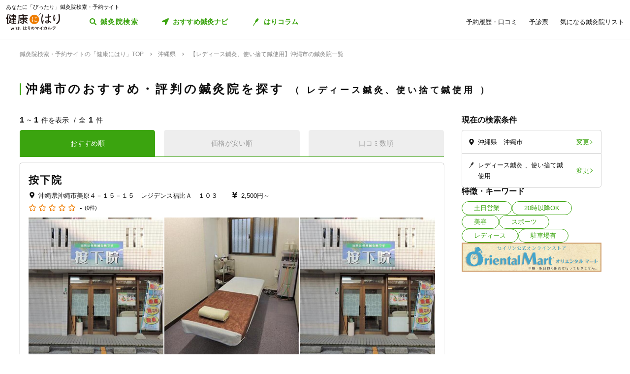

--- FILE ---
content_type: image/svg+xml
request_url: https://kenkounihari.seirin.jp/images/icon/icon_search_colored.svg
body_size: 260
content:
<svg xmlns="http://www.w3.org/2000/svg" width="28.036" height="28.041" viewBox="0 0 28.036 28.041">
  <path id="search" d="M27.655,24.243l-5.46-5.46a1.313,1.313,0,0,0-.931-.383h-.893A11.385,11.385,0,1,0,18.4,20.371v.893a1.313,1.313,0,0,0,.383.931l5.46,5.46a1.309,1.309,0,0,0,1.856,0l1.55-1.55A1.32,1.32,0,0,0,27.655,24.243ZM11.39,18.4A7.009,7.009,0,1,1,18.4,11.39,7.005,7.005,0,0,1,11.39,18.4Z" fill="#3ba40f"/>
</svg>
